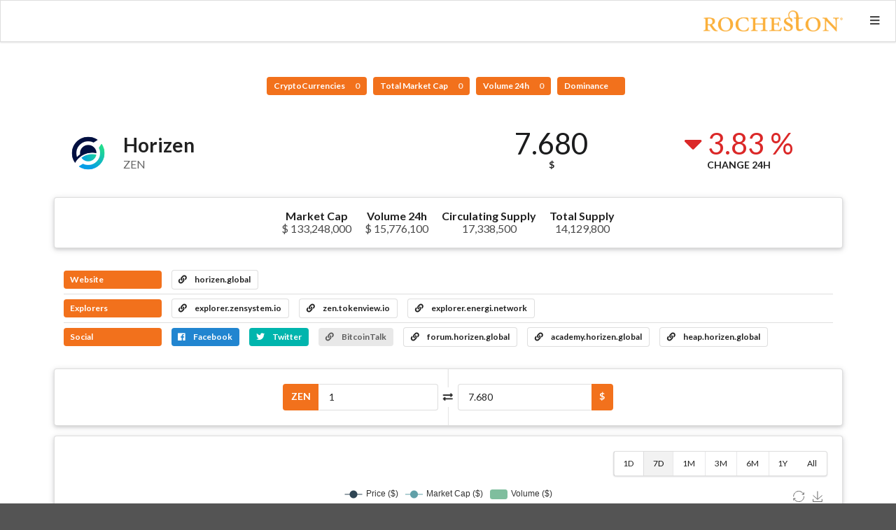

--- FILE ---
content_type: text/html; charset=UTF-8
request_url: https://coin.rosebird.org/currency/zencash
body_size: 3559
content:
<!DOCTYPE html>
<html lang="en">
<head>

    <meta charset="UTF-8">
    <meta http-equiv="X-UA-Compatible" content="IE=edge">
    <meta name="viewport" content="width=device-width,initial-scale=1">

    
    <title>Rocheston Cryptocurrency</title>
    <meta name="description" content=""/>
    <link rel="canonical" href="https://coin.rosebird.org/currency/zencash" />


    <meta property="og:type" content="website"/>
    <meta property="og:url" content="https://coin.rosebird.org/currency/zencash"/>
    <meta property="og:title" content="Horizen (ZEN)"/>
    <meta property="og:description" content=""/>
    <meta property="og:site_name" content="Rocheston Cryptocurrency Exchange"/>
    

    <meta name="twitter:card" content="summary"/>
    <meta name="twitter:description" content=""/>
    <meta name="twitter:title" content="Horizen (ZEN)"/>
    <meta name="twitter:url" content="https://coin.rosebird.org/currency/zencash"/>
            
    <meta name="theme-color" content="#FE9A76">

            <link rel="stylesheet" href="https://cdnjs.cloudflare.com/ajax/libs/semantic-ui/2.4.1/semantic.min.css">
            <link rel="stylesheet" href="https://coin.rosebird.org/assets/frontend/css/frontend.css">
    
    <style>
        #top-menu {background-color: #ffffff;}
        #top-menu .item {color: #333333;}

        
        #sidebar-menu {background-color: #ffffff;}
        #sidebar-menu .item {color: #333333;}
        #header-logo {height: 30px; }
        #stats {padding-top: 110px;}
        #footer {background-color: #f3f3f3;}
        #footer-main h1, #footer-main h1 .sub.header {color: #333333;}
        #footer-main h3 {color: #222222;}
        #footer-main .item, #footer-main .item i {color: #333333;}
        #footer-bottom-bar, #footer-bottom-bar a {
            background-color: #f0f0f0;
            color: #333333;
        }
    </style>

    <style></style>
</head>
<body>

<div id="sidebar-menu" class="ui big vertical sidebar menu right">
        <div class="item">
            <select class="fluid price-currency ui search dropdown"></select>
        </div>
    <div class="item">
            <div class="fluid language ui compact selection dropdown">
        <input type="hidden">
        <i class="dropdown icon"></i>
        <div class="text">EN</div>
        <div class="menu">
                            <div class="item" data-value="en">
                    <i class="gb uk flag"></i>
                    EN                </div>
                            <div class="item" data-value="es">
                    <i class="es flag"></i>
                    ES                </div>
                            <div class="item" data-value="pt">
                    <i class="pt flag"></i>
                    PT                </div>
                            <div class="item" data-value="de">
                    <i class="de flag"></i>
                    DE                </div>
                            <div class="item" data-value="nl">
                    <i class="nl flag"></i>
                    NL                </div>
                            <div class="item" data-value="fr">
                    <i class="fr flag"></i>
                    FR                </div>
                            <div class="item" data-value="it">
                    <i class="it flag"></i>
                    IT                </div>
                            <div class="item" data-value="hu">
                    <i class="hu flag"></i>
                    HU                </div>
                            <div class="item" data-value="ro">
                    <i class="ro flag"></i>
                    RO                </div>
                            <div class="item" data-value="sv">
                    <i class="se flag"></i>
                    SV                </div>
                            <div class="item" data-value="pl">
                    <i class="pl flag"></i>
                    PL                </div>
                            <div class="item" data-value="id">
                    <i class="id flag"></i>
                    ID                </div>
                            <div class="item" data-value="zh">
                    <i class="cn flag"></i>
                    ZH                </div>
                            <div class="item" data-value="zh-tw">
                    <i class="tw flag"></i>
                    ZH-TW                </div>
                            <div class="item" data-value="ja">
                    <i class="jp flag"></i>
                    JA                </div>
                            <div class="item" data-value="ko">
                    <i class="kr flag"></i>
                    KO                </div>
                            <div class="item" data-value="ru">
                    <i class="ru flag"></i>
                    RU                </div>
                            <div class="item" data-value="ar">
                    <i class="sa flag"></i>
                    AR                </div>
                            <div class="item" data-value="th">
                    <i class="th flag"></i>
                    TH                </div>
                            <div class="item" data-value="vi">
                    <i class="vn flag"></i>
                    VI                </div>
                            <div class="item" data-value="tr">
                    <i class="tr flag"></i>
                    TR                </div>
                    </div>
    </div>
        </div>
</div>

<nav id="top-menu" class="ui borderless fluid fixed menu">
    
        <div class="right menu">
            <a href="https://coin.rosebird.org/" class="brand item"><img id="header-logo" src="https://coin.rosebird.org/images/1598837690.png"></a>            <a id="sidebar-menu-toggle" class="item"><i class="sidebar icon"></i></a>
        </div>

    </nav>

<div class="pusher">
    <div id="stats" class="ui center aligned basic segment">
        <div class="ui basic labels">
            <a class="ui orange label" href="https://coin.rosebird.org/market">
                CryptoCurrencies                <div class="detail">0</div>
            </a>
                        <a class="ui orange label" href="https://coin.rosebird.org/market">
                Total Market Cap                <div class="detail">0</div>
            </a>
            <a class="ui orange label" href="https://coin.rosebird.org/market">
                Volume 24h                <div class="detail">0</div>
            </a>
            <a class="ui orange label" href="https://coin.rosebird.org/market">
                Dominance                <div class="detail"></div>
            </a>
        </div>
    </div>
    <main id="content">

<div class="ui container">

    <div class="ui stackable two columns grid basic segment">
        <div class="row">
            <div id="currency-header-col" class="column">
                <h1 class="ui header">
                    <img src="https://coin.rosebird.org/coins_images/zencash/large.png">
                    <div class="content">
                        Horizen                        <div class="sub header">ZEN</div>
                    </div>
                </h1>
            </div>

            <div class="center aligned column">
                <div class="ui two small statistics">
                    <div id="currency-price" class="statistic">
                        <div class="value">7.680</div>
                        <div class="label">$</div>
                    </div>

                    <div class="red mini statistic">
                        <div class="value">
                            <i class="caret down icon"></i>
                            3.83 %                        </div>
                        <div class="label">Change 24h</div>
                    </div>
                </div>
            </div>
        </div>
    </div>

</div>



<div class="ui container">

        <div id="currency-info" class="ui raised center aligned segment container">
        <div class="ui large horizontal list">
                        <div class="item">
                <div class="header">Market Cap</div>
                <div class="description">$ 133,248,000</div>
            </div>
            <div class="item">
                <div class="header">Volume 24h</div>
                <div class="description">$ 15,776,100</div>
            </div>
                        <div class="item">
                <div class="header">Circulating Supply</div>
                <div class="description">17,338,500</div>
            </div>
                                    <div class="item">
                <div class="header">Total Supply</div>
                <div class="description">14,129,800</div>
            </div>
                    </div>
    </div>
    


                        <div id="currency-links" class="ui basic segment">

                <div class="ui divided list">
                                            <div class="item">
                            <div class="ui horizontal list">
                                <div class="item">
                                    <div class="ui orange heading-label label">Website</div>
                                </div>
                                                                    <div class="item">
                                        <a class="ui basic label" target='_blank' href="https://horizen.global">
                                            <i class="linkify icon"></i>
                                            horizen.global                                        </a>
                                    </div>
                                                            </div>
                        </div>
                                        <div class="item">
                        <div class="ui horizontal list">
                            <div class="item">
                                <div class="ui orange heading-label label">Explorers</div>
                            </div>
                                                            <div class="item">
                                    <a class="ui basic label" target='_blank' href="https://explorer.zensystem.io/">
                                        <i class="linkify icon"></i>
                                        explorer.zensystem.io                                    </a>
                                </div>
                                                            <div class="item">
                                    <a class="ui basic label" target='_blank' href="https://zen.tokenview.io/">
                                        <i class="linkify icon"></i>
                                        zen.tokenview.io                                    </a>
                                </div>
                                                            <div class="item">
                                    <a class="ui basic label" target='_blank' href="https://explorer.energi.network/token/0xe2b7ed0b29c445f701b5954d71463beb8a77c085">
                                        <i class="linkify icon"></i>
                                        explorer.energi.network                                    </a>
                                </div>
                                                    </div>
                    </div>
                    <div class="item">
                        <div class="ui horizontal list">
                            <div class="item">
                                <div class="ui orange heading-label label">Social</div>
                            </div>
                                                            <div class="item">
                                    <a href="https://www.facebook.com/zencash" target="_blank" class="ui blue label">
                                        <i class="facebook icon"></i>
                                        Facebook
                                    </a>
                                </div>
                                                                                        <div class="item">
                                    <a href="https://twitter.com/horizenglobal" target="_blank" class="ui teal label">
                                        <i class="twitter icon"></i>
                                        Twitter
                                    </a>
                                </div>
                                                                                        <div class="item">
                                    <a href="https://bitcointalk.org/index.php?topic=2047435" target="_blank" class="ui label">
                                        <i class="linkify icon"></i>
                                        BitcoinTalk
                                    </a>
                                </div>
                                                                                                                            <div class="item">
                                        <a class="ui basic label" target='_blank' href="https://forum.horizen.global/">
                                            <i class="linkify icon"></i>
                                            forum.horizen.global                                        </a>
                                    </div>
                                                                    <div class="item">
                                        <a class="ui basic label" target='_blank' href="https://academy.horizen.global/">
                                            <i class="linkify icon"></i>
                                            academy.horizen.global                                        </a>
                                    </div>
                                                                    <div class="item">
                                        <a class="ui basic label" target='_blank' href="https://heap.horizen.global/">
                                            <i class="linkify icon"></i>
                                            heap.horizen.global                                        </a>
                                    </div>
                                                                                    </div>
                    </div>
                </div>
            </div>
        
    
            <div id="currency-converter" class="ui raised centered padded segment">
            <div class="ui two columns grid">
                <div class="ui vertical divider"><i class="exchange icon"></i></div>
                <div class="centered row">
                    <div class="right aligned column">
                        <div class="ui fluid labeled input">
                            <div class="ui orange label">ZEN</div>
                            <input class="input-left" type="number" value="1">
                        </div>
                    </div>
                    <div class="column">
                        <div class="ui fluid right labeled input">
                            <input class="input-right" type="number">
                            <div class="ui orange label">$</div>
                        </div>
                    </div>
                </div>
            </div>
        </div>
    

        <div id="currency-chart-wrapper" class="ui raised right aligned padded segment">
        <div id="currency-chart-menu" class="ui right floated tiny pagination menu">
            <div class="right menu">
                <div class="link item" data-dataset="1">1D</div>
                <div class="active link item" data-dataset="7">7D</div>
                <div class="link item" data-dataset="30">1M</div>
                <div class="link item" data-dataset="90">3M</div>
                <div class="link item" data-dataset="180">6M</div>
                <div class="link item" data-dataset="365">1Y</div>
                <div class="link item" data-dataset="max">All</div>
            </div>
        </div>
        <div id="currency-chart"></div>
    </div>
    

        <div class="ui raised segment">
        <div class="ui centered header">Description</div>
        Horizen is a zero-knowledge-enabled network of blockchains powered by the largest node infrastructure in the industry. Blockchain interoperability is enabled by the Zendoo protocol, which uses SNARK-verification and allows for complete flexibility in sidechain type, consensus, speed, and privacy. Cryptographic verification of networked chains offers massive scale, and the network currently supports up to 10,000 sidechains with a throughput limit of 10,000,000 TPS.

Zendoo makes Horizen a permissionless network of blockchains. Developers can deploy their blockchains within the ecosystem using a variety of SDKs. The first set of SDKs, Blaze and Latus, deploy blockchains based on IOHK's provably secure Ouroboros proof-of-stake protocol. Blaze offers high-speed chains that declare their own certifiers and can run up to 1,000 TPS, while Latus uses a recursive SNARK composition for full decentralization. The next set of SDKs will include EVM integration for Ethereum smart contract compatibility.

Horizen's native cryptocurrency, ZEN, is a mineable PoW coin currently trading on major exchanges, including Coinbase, Bittrex, and Binance. ZEN can be staked to participate in Horizen's nearly 50,000 full node network.     </div>
    
    
</div>

</main>
    <footer id="footer">
        <div class="ui stackable grid">

            <div id="footer-main" class="centered row">
                <div class="middle aligned sixteen wide column">
                    <h1 class="ui header">
                                                Rocheston Cryptocurrency Exchange                    </h1>
                </div>

                                                                                                                                        </div>

                    </div>
    </footer>
</div>

<div id="slide-up" class="ui orange icon button" style="z-index: 9999; display: none;"><i class="arrow up icon"></i></div>

<div id="donation-box" class="ui modal">
    <div class="scrolling content">
        <div class="ui icon huge message">
            <i class="hand peace icon"></i>
            <div class="content">
                <div class="header"></div>
                <div></div>
            </div>
        </div>
                    </div>
    <div class="actions">
        <div class="ui ok green button">Thank you</div>
    </div>
</div>



<script>
    //<![CDATA[
    window.CoinTableConstants = {"price_currency":"USD","price_rate":{"name":"US Dollar","unit":"$","value":"1.00000000","type":"fiat"},"urls":{"market_page":"https:\/\/coin.rosebird.org\/market","currency_page":"https:\/\/coin.rosebird.org\/currency","press_page":"https:\/\/coin.rosebird.org\/press","mining_page":"https:\/\/coin.rosebird.org\/mining","services_page":"https:\/\/coin.rosebird.org\/services","icos_page":"https:\/\/coin.rosebird.org\/icos","exchanges_page":"https:\/\/coin.rosebird.org\/exchanges","api":"https:\/\/coin.rosebird.org\/api"},"coin":{"slug":"zencash","name":"Horizen","symbol":"ZEN","tracking":null},"chart":{"currency":"USD","price":{"label":"Price ($)","color":"#2f4554"},"volume":{"label":"Volume ($)","color":"#7fbe9e"},"market_cap":{"label":"Market Cap ($)","color":"#61a0a8"}}};
    //]]>
</script>
    <script src="https://cdnjs.cloudflare.com/ajax/libs/jquery/3.3.1/jquery.min.js"></script>
    <script src="https://cdnjs.cloudflare.com/ajax/libs/jquery-cookie/1.4.1/jquery.cookie.min.js"></script>
    <script src="https://cdnjs.cloudflare.com/ajax/libs/semantic-ui/2.4.1/semantic.min.js"></script>
    <script src="https://cdnjs.cloudflare.com/ajax/libs/money.js/0.2.0/money.min.js"></script>
    <script src="https://coin.rosebird.org/assets/frontend/js/frontend.min.js"></script>
    <script src="https://cdnjs.cloudflare.com/ajax/libs/echarts/4.1.0/echarts-en.js"></script>
    <script src="https://coin.rosebird.org/assets/frontend/js/currency.min.js"></script>


</body>
</html>

--- FILE ---
content_type: text/css
request_url: https://coin.rosebird.org/assets/frontend/css/frontend.css
body_size: 692
content:
/* General */

.cursor-pointer {
    cursor: pointer;
}

.ui.label.transparent, .ui.label.transparent:hover {
    background: rgba(0,0,0,0) !important;
}

th a, th a:hover {
    color: #000;
    text-decoration: none;
}


@media only screen and (max-width: 767px) {
    .ui.table:not(.unstackable) > tfoot > tr {
        -webkit-box-shadow: none !important;
        box-shadow: none !important;
    }

    .ui.table > tfoot .menu {
        font-size: 0.8em;
    }
}

#top-menu {
    border-radius: 0!important;
    margin-bottom: 0!important;
    min-height: 60px;
}

#top-menu .item {
    padding: 0.5em 1em;
    font-size: 1.1rem;
}

#top-menu .brand.item {
    font-size: 1.5rem;
}

#top-menu .brand.item:hover {
    background-color: initial;
}


#header-logo {
    width: auto;
    margin: 0;
}

#content {
    padding-bottom: 100px;
    min-height: 80vh;
}

#footer-main {
    padding-top: 40px;
    padding-bottom: 40px;
}


#slide-up {
    position: fixed;
    right: 40px;
    bottom: 40px;
    opacity: 0.5;
}

@media only screen and (max-width: 480px) {
    #slide-up {
        right: 20px;
        bottom: 20px;
    }
}



#gdpr-message {
    position: fixed;
    bottom: 0;
    width: 100%;
    z-index: 99999;
    border-radius: 0;
    margin: 0;
}


/* Market Page */

.market-chart {
    height: 70px;
    width: 200px;
}

i.not-sorted {
    color: #ddd;
}

@media only screen and (max-width: 991px) {
    #market-table_wrapper div.DTFC_LeftBodyWrapper h5 > img {
        display: block;
    }

    #market-table_wrapper div.DTFC_LeftBodyWrapper h5 > .content {
        padding-left: 0;
    }
}

@media only screen and (max-width: 480px) {
    #market .DTFC_LeftHeadWrapper, #market .DTFC_LeftBodyWrapper {
        max-width: 140px;
    }
}

/* Press Page */

#press-items {

}

#press-items .item .description * {
    max-width: 100%;
    height: auto;
}

/* Mining Equipment Page */

#mining-wrapper {
    max-width: 1200px;
}

#mining-form .title {
    font-weight: 600;
    font-size: 1.1em;
}

#mining-form .inline.fields {
    -ms-flex-wrap: wrap;
    flex-wrap: wrap;
}

#mining-form .inline.fields > .field {
    margin-bottom: 10px;
}


#mining-table.clickable > tbody > tr {
    cursor: pointer;
}

#mining-table td > .target-name {
    padding-bottom: 6px;
}

#mining-table td.image > img {
    max-width: 100%;
    min-width: 150px;
}

@media only screen and (max-width: 991px) {
    #mining-form .inline.fields > .field {
        width: 25% !important;
    }
}

@media only screen and (max-width: 767px) {
    #mining-form .inline.fields > .field {
        width: 33% !important;
    }

    #mining-table thead {
        display: none;
    }

    #mining-table td.name {
        text-align: center;
    }

    #mining-table td.image > img {
        width: 250px;
    }
}

@media only screen and (max-width: 479px) {
    #mining-form .inline.fields > .field {
        width: 50% !important;
    }

}



/* Converter Page */


/* Currency Page */



#currency-links .heading-label {
    width: 140px;
}

#currency-converter .column {
    max-width: 250px;
}

#currency-chart-wrapper {
    padding-bottom: 50px;
}

#currency-chart {
    margin-top: 50px;
    width: 100%;
    height: 60vh;
}

@media only screen and (max-width: 767px) {
    #currency-header-col {
        text-align: center;
    }


}


/* ICOs Page */

#icos-list td img {
    max-width: 100%;
}

#icos-list tr.hide {
    display: none !important;
}

/* Exchanges Page */

#exchange-table {
    margin-top: 36px;
}

#exchange-table tbody td.volume {
    font-weight: 500;
    font-size: 1.2em;
}

/* Trends Page */
